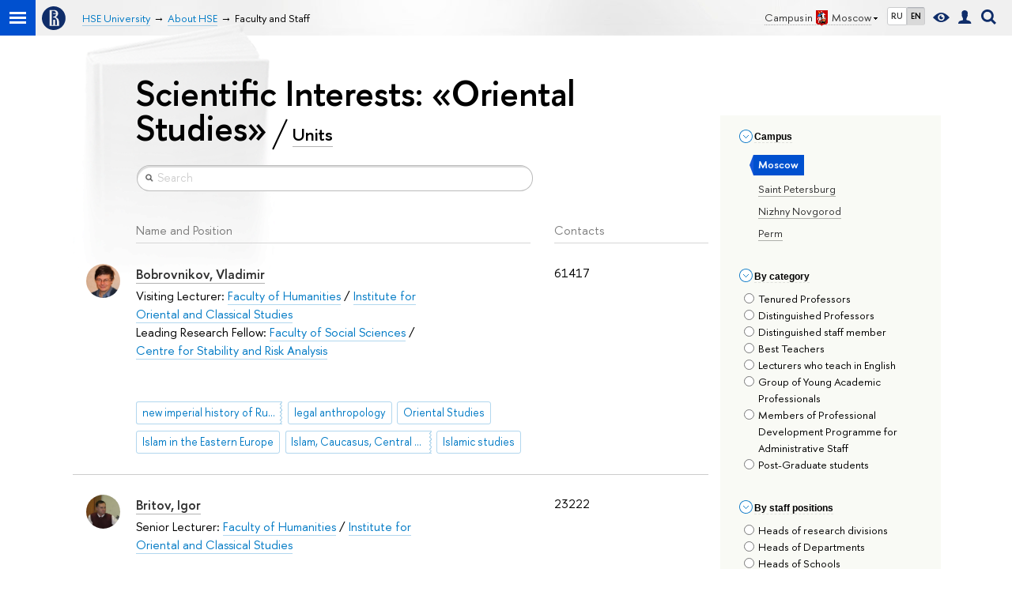

--- FILE ---
content_type: text/html; charset=utf-8
request_url: https://www.hse.ru/en/org/persons/?intst=194855358
body_size: 8513
content:
<!DOCTYPE html>
<!-- (c) Art. Lebedev Studio | http://www.artlebedev.com/ -->
<html xmlns:perl="urn:perl" lang="en"><head><meta http-equiv="Content-Type" content="text/html; charset=UTF-8"><meta http-equiv="X-UA-Compatible" content="IE=Edge"><meta name="viewport" content="width=device-width"><link rel="apple-touch-icon" sizes="180x180" href="/f/src/global/i/favicon/favicon_ios_180x180.png"><link rel="icon" type="image/png" sizes="32x32" href="/f/src/global/i/favicon/favicon_32x32.png"><link rel="icon" type="image/png" sizes="16x16" href="/f/src/global/i/favicon/favicon_16x16.png"><link rel="mask-icon" href="/f/src/global/i/favicon/favicon.svg" color="#0F2D69"><link rel="manifest" href="/f/src/manifest/manifest_en.json"><meta name="msapplication-config" content="/f/src/global/i/favicon/browserconfig.xml"><link rel="shortcut icon" type="image/x-icon" href="/favicon.ico"><!--[if lt IE 10]><script src="/f/src/global/bower_components/es5-shim/es5-shim.min.js"></script><![endif]--><link rel="stylesheet" href="/f/src/global/css/vision.css" media="all"><link rel="stylesheet" href="/f/src/global/css/sitemap.css" media="all"><link rel="stylesheet" href="/f/src/global/css/main_layout.css" media="all"><link rel="stylesheet" href="/f/src/global/css/main_hse.css" media="all"><link rel="stylesheet" href="/f/src/global/css/owl.carousel2.min.css" media="all"><link rel="stylesheet" href="/f/src/projects/unshm1/unshm1.css" media="all"><link rel="stylesheet" href="/f/src/persons/persons.css" media="all"><link rel="stylesheet" href="/f/src/persons/units.css" media="all"><script src="/f/src/global/js/cache/jquery-1.12.4.min/jquery-ui-effect/jquery-ui-widget/jquery-ui-mouse/jquery.ui.touch-punch.min/hse.utils/errtrack/main/modernizr/popup/switcher/tag/fixes/email-obfuscator/jquery.cookie/vision/jquery.rwdImageMaps.min/sitemap.ajax/vertical-fixer/interobserve/lazyload/persons/owl.carousel2.min/universal.js"></script><script src="/f/src/global/bower_components/jquery-bonsai/jquery.bonsai.js"></script><link rel="stylesheet" href="/f/src/global/bower_components/jquery-bonsai/jquery.bonsai.css" media="all"><script src="/f/src/global/js/gibs.js"></script><script src="https://www.hse.ru/f/src/global/js/job.js" async="async"></script><title>Scientific Interests: «Oriental Studies» — HSE University</title><script src="/f/gtm/ip"></script><script>
(function(w,d,s,l,i){w[l]=w[l]||[];w[l].push({'gtm.start':
	new Date().getTime(),event:'gtm.js'});var f=d.getElementsByTagName(s)[0],
	j=d.createElement(s),dl=l!='dataLayer'?'&l='+l:'';j.async=true;j.src=
	'https://www.googletagmanager.com/gtm.js?id='+i+dl;f.parentNode.insertBefore(j,f);
	})(window,document,'script','dataLayer','GTM-P6DCQX');
</script></head><body data-lang="en"><script xmlns:hse="http://localhost/xsl/hse">
			window.addEventListener("load", function(event) {
				if (window.lazyload && document.querySelectorAll && window.lazyload ) {
					var images = document.querySelectorAll("[data-original]");
					lazyload(images, { src: "data-original", rootMargin: '0px 0px 100% 0px' });
				} else if ( window.lazyload && window.jQuery ) {
					var images = jQuery('[data-original]').toArray();
					lazyload(images, { src: "data-original", rootMargin: '0px 0px 100% 0px' });
				}
			});
		</script><script xmlns:hse="http://localhost/xsl/hse">
			var hseSelectedUdept = '22726',
				LANG = 'en';
		</script><div xmlns:hse="http://localhost/xsl/hse" class="page"><!--noindex--><div style="display:none;" class="browser_outdate">
				В старых версиях браузеров сайт может отображаться некорректно. Для оптимальной работы с сайтом рекомендуем воспользоваться современным браузером.
			</div><!--/noindex--><div class="sv-control"><div class="sv-control__block"><ul class="sv-control__list sv-size"><li data-type="size" data-value="normal" class="sv-control__item sv-control__item--s_normal active">A</li><li data-type="size" data-value="medium" class="sv-control__item sv-control__item--s_medium">A</li><li data-type="size" data-value="large" class="sv-control__item sv-control__item--s_large">A</li></ul></div><div class="sv-control__block"><ul class="sv-control__list sv-spacing"><li data-type="spacing" data-value="normal" class="active sv-control__item sv-control__item--ls_normal">ABC</li><li data-type="spacing" data-value="medium" class="sv-control__item sv-control__item--ls_medium">ABC</li><li data-type="spacing" data-value="large" class="sv-control__item sv-control__item--ls_large">ABC</li></ul></div><div class="sv-control__block"><ul class="sv-control__list sv-contrast"><li data-type="contrast" data-value="normal" class="sv-control__item sv-control__item---color1 active">А</li><li data-type="contrast" data-value="invert" class="sv-control__item sv-control__item---color2">А</li><li data-type="contrast" data-value="blue" class="sv-control__item sv-control__item---color3">А</li><li data-type="contrast" data-value="beige" class="sv-control__item sv-control__item---color4">А</li><li data-type="contrast" data-value="brown" class="sv-control__item sv-control__item---color5">А</li></ul></div><div class="sv-control__block"><ul class="sv-control__list sv-image"><li data-type="image" data-value="on" class="sv-control__item sv-control__item--image_on active"><li data-type="image" data-value="off" class="sv-control__item sv-control__item--image_off"></ul></div><div class="sv-control__block"><div class="sv-off js-sv-off">Regular version of the site</div></div></div><div class="header"><div class="header_dark_gradient"><div class="crop"><div class="header-top header-top--primary"><div class="left"><span class="control control_sitemap"><span class="control_sitemap__line"></span></span><a class="control control_home" href="/en/"><svg xmlns="http://www.w3.org/2000/svg" width="30" height="30" viewBox="0 0 309 309" fill="none"><path fill-rule="evenodd" clip-rule="evenodd" d="M68.4423 26.0393C93.7686 9.06174 123.545 0 154.005 0C194.846 0 234.015 16.275 262.896 45.2451C291.777 74.2153 308.005 113.508 308.01 154.481C308.013 185.039 298.984 214.911 282.065 240.321C265.145 265.731 241.094 285.537 212.953 297.234C184.813 308.931 153.847 311.993 123.972 306.034C94.0966 300.074 66.6537 285.361 45.1138 263.755C23.5739 242.148 8.90442 214.619 2.96053 184.649C-2.98335 154.678 0.0653089 123.612 11.721 95.3799C23.3767 67.1476 43.1159 43.0168 68.4423 26.0393ZM180.336 140.561C212.051 151.8 224.284 177.329 224.284 215.345V255.047H99.593V48.1729H154.908C175.847 48.1729 184.602 51.8575 194.493 59.5386C208.902 70.8654 211.166 87.3096 211.166 95.5561C211.299 106.453 207.484 117.028 200.43 125.316C195.128 132.023 188.214 137.269 180.336 140.561ZM196.038 211.485C196.038 168.722 182.396 145.328 147.339 145.328V134.927H147.553C152.962 134.963 158.306 133.751 163.173 131.385C168.041 129.018 172.301 125.561 175.624 121.28C182.066 113.463 183.387 106.093 183.688 99.5137H147.582V89.3566H183.378C182.573 82.4432 179.883 75.8863 175.604 70.4072C167.413 60.1917 155.812 58.4761 148.175 58.4761H127.771V243.779H147.582V174.57H173.554V243.652H196.038V211.485Z" fill="#0F2D69"></path></svg></a></div><div class="right"><div class="header__controls"><span class="control control_wider control_campus"><span class="popup_opener link pseudo_link link_dark link_dotted n with-icon with-icon_right with-icon_sortdown">Campus in<ins class="flag flag_msk"></ins>Moscow</span><div class="popup popup_campus-select not_display"><ul class="navigation smaller"><li><a href="http://nnov.hse.ru/en/" class="link no-visited with-icon with-icon_flag-nn">Nizhny Novgorod</a></li><li><a href="http://spb.hse.ru/en/" class="link no-visited with-icon with-icon_flag-spb">Saint Petersburg</a></li><li><a href="http://perm.hse.ru/en/" class="link no-visited with-icon with-icon_flag-perm">Perm</a></li></ul></div></span><ul class="control_lang2"><li class="control_lang2_item first_child"><a href="/org/persons/" class="link link_no-visited link_no-underline">RU</a></li><li class="control_lang2_item last_child activated"><span class="link link_no-visited link_no-underline">EN</span></li></ul><span class="control control_vision" itemprop="copy" title="For visually-impaired"><a style="color: inherit;" class="control_vision-link link link_no-underline" href="?vision=enabled"><svg xmlns="http://www.w3.org/2000/svg" width="21" height="12" viewBox="0 0 21 12"><path d="M10.5 0c3.438 0 6.937 2.016 10.5 6.047-.844.844-1.383 1.375-1.617 1.594-.234.219-.805.703-1.711 1.453-.906.75-1.641 1.266-2.203 1.547-.563.281-1.305.578-2.227.891-.922.313-1.836.469-2.742.469-1.125 0-2.156-.141-3.094-.422-.938-.281-1.875-.766-2.813-1.453-.938-.688-1.672-1.273-2.203-1.758-.531-.484-1.328-1.273-2.391-2.367 2.031-2.031 3.836-3.539 5.414-4.523 1.578-.984 3.273-1.477 5.086-1.477zm0 10.266c1.156 0 2.148-.422 2.977-1.266.828-.844 1.242-1.844 1.242-3s-.414-2.156-1.242-3c-.828-.844-1.82-1.266-2.977-1.266-1.156 0-2.148.422-2.977 1.266-.828.844-1.242 1.844-1.242 3s.414 2.156 1.242 3c.828.844 1.82 1.266 2.977 1.266zm0-5.766c0 .438.141.797.422 1.078s.641.422 1.078.422c.313 0 .625-.109.938-.328v.328c0 .688-.234 1.273-.703 1.758-.469.484-1.047.727-1.734.727-.688 0-1.266-.242-1.734-.727-.469-.484-.703-1.07-.703-1.758s.234-1.273.703-1.758c.469-.484 1.047-.727 1.734-.727h.375c-.25.313-.375.641-.375.984z" fill="#0F2D69"></path></svg><span style="display: none;">For visually-impaired</span></a></span><a href="/en/lkuser/" class="control control_user" title="User profile (HSE staff only)"><ins><svg xmlns="http://www.w3.org/2000/svg" class="control_svg" width="17" height="18" viewBox="0 0 17 18"><path d="M13.702 13.175c.827.315 1.486.817 1.978 1.506.492.689.738 1.467.738 2.333h-16.419c0-1.417.532-2.5 1.595-3.248.394-.276 1.358-.591 2.894-.945.945-.118 1.457-.374 1.536-.768.039-.157.059-.61.059-1.358 0-.118-.039-.217-.118-.295-.157-.157-.315-.433-.472-.827-.079-.315-.157-.787-.236-1.417-.157.039-.285-.02-.384-.177-.098-.157-.177-.364-.236-.62l-.089-.443c-.157-.866-.098-1.28.177-1.24-.118-.157-.217-.532-.295-1.122-.118-.866-.059-1.634.177-2.303.276-.748.768-1.319 1.476-1.713.709-.394 1.476-.571 2.303-.532.787.039 1.506.276 2.156.709.65.433 1.093 1.024 1.329 1.772.197.551.217 1.319.059 2.303-.079.472-.157.768-.236.886.118-.039.207 0 .266.118.059.118.079.266.059.443l-.059.472c-.02.138-.049.246-.089.325l-.118.413c-.039.276-.108.472-.207.591-.098.118-.226.157-.384.118-.079.866-.217 1.476-.413 1.831 0 .039-.069.138-.207.295-.138.157-.207.256-.207.295v.65c0 .394.039.689.118.886.079.197.354.354.827.472.276.118.679.217 1.211.295.532.079.935.177 1.211.295z" fill="#0F2D69"></path></svg></ins></a><span class="control control_search" title="Search"><ins class="popup_opener"><svg xmlns="http://www.w3.org/2000/svg" class="control_svg" width="19" height="19" viewBox="0 0 19 19"><path d="M12.927 7.9c0-1.384-.492-2.568-1.476-3.552s-2.168-1.476-3.552-1.476-2.568.492-3.552 1.476-1.476 2.168-1.476 3.552.492 2.568 1.476 3.552 2.168 1.476 3.552 1.476 2.568-.492 3.552-1.476 1.476-2.168 1.476-3.552zm4.053 11.1l-4.603-4.592c-1.339.928-2.832 1.391-4.477 1.391-1.07 0-2.093-.208-3.069-.623-.976-.415-1.818-.976-2.525-1.683-.707-.707-1.268-1.549-1.683-2.525-.415-.976-.623-1.999-.623-3.069 0-1.07.208-2.093.623-3.069.415-.976.976-1.818 1.683-2.525.707-.707 1.549-1.268 2.525-1.683.976-.415 1.999-.623 3.069-.623 1.07 0 2.093.208 3.069.623.976.415 1.818.976 2.525 1.683.707.707 1.268 1.549 1.683 2.525.415.976.623 1.999.623 3.069 0 1.646-.464 3.138-1.391 4.477l4.603 4.603-2.031 2.02z" fill="#0F2D69"></path></svg></ins><div class="popup popup_search not_display"><div class="popup__inner"><div class="search-form"><form action="/en/search/index.html"><div class="search-form__button"><button class="button button_grey ">Search</button></div><div class="search-form__input"><input type="text" name="text" placeholder="Looking for..." class="input input100 input_mr"><input type="hidden" name="simple" value="1"><input type="hidden" name="searchid" value="2284688"></div></form></div><div class="popup__block popup__block_indent"><a href="//www.hse.ru/en/search/search.html?simple=0&amp;searchid=2284688" class="link link_dark no-visited">Advanced search</a><span class="b-adv-search"></span></div></div></div></span><span style="cursor:pointer;" onclick="void(0)" class="control is-mobile control_menu js-control_menu_open"><ins></ins><span class="control__text">Menu</span></span></div></div><div class="header_body"><div class="header_breadcrumb"><div class="header_breadcrumb__inner is-mobile no_crumb_arrow"><a class="link_white no-visited link" href="/en/">HSE University</a></div><div class="header_breadcrumb__inner is-desktop no_crumb_arrow"><ul class="header_breadcrumb__list"><li class="header_breadcrumb__item"><a href="//www.hse.ru/en/" class="link no-visited header_breadcrumb__link"><span>HSE University</span></a></li><li class="header_breadcrumb__item"><a href="/en/org/hse/info/" class="link no-visited header_breadcrumb__link"><span>About HSE</span></a></li><li class="header_breadcrumb__item"><span><span class="breadcrumb_current">Faculty and Staff</span></span></li></ul></div></div></div></div><div class="header-board is-mobile"><h2 class="h1"><a class="link_white link_no-underline" href=""></a></h2></div></div></div><div class="crop"><div class="header-board header-board_single row"></div></div></div><div class="layout medium"><div class="abc-filter js-abc-filter"></div><script>
			(function(){
				//	установка алфавитной колбасы в правильное место
				var l = $('.layout'), abc = l.find('.js-abc-filter');
				new als.VerticalFixer(abc.show(), l, l);
			})();
		</script><div class="grid"><div class="l-extra js-mobile_popup"><div class="header-top header-top--secondary header-board__top js-mobile_popup__top"><div class="fa-sidebar__controls is-mobile"><ul class="control_lang2"><li class="control_lang2_item first_child"><a href="/org/persons/" class="link link_no-visited link_no-underline">RU</a></li><li class="control_lang2_item last_child activated"><span class="link link_no-visited link_no-underline">EN</span></li></ul><a href="/en/lkuser/" class="control control_user control_white" title="User profile (HSE staff only)"><ins><svg xmlns="http://www.w3.org/2000/svg" class="control_svg" width="17" height="18" viewBox="0 0 17 18"><path d="M13.702 13.175c.827.315 1.486.817 1.978 1.506.492.689.738 1.467.738 2.333h-16.419c0-1.417.532-2.5 1.595-3.248.394-.276 1.358-.591 2.894-.945.945-.118 1.457-.374 1.536-.768.039-.157.059-.61.059-1.358 0-.118-.039-.217-.118-.295-.157-.157-.315-.433-.472-.827-.079-.315-.157-.787-.236-1.417-.157.039-.285-.02-.384-.177-.098-.157-.177-.364-.236-.62l-.089-.443c-.157-.866-.098-1.28.177-1.24-.118-.157-.217-.532-.295-1.122-.118-.866-.059-1.634.177-2.303.276-.748.768-1.319 1.476-1.713.709-.394 1.476-.571 2.303-.532.787.039 1.506.276 2.156.709.65.433 1.093 1.024 1.329 1.772.197.551.217 1.319.059 2.303-.079.472-.157.768-.236.886.118-.039.207 0 .266.118.059.118.079.266.059.443l-.059.472c-.02.138-.049.246-.089.325l-.118.413c-.039.276-.108.472-.207.591-.098.118-.226.157-.384.118-.079.866-.217 1.476-.413 1.831 0 .039-.069.138-.207.295-.138.157-.207.256-.207.295v.65c0 .394.039.689.118.886.079.197.354.354.827.472.276.118.679.217 1.211.295.532.079.935.177 1.211.295z" fill="#0F2D69"></path></svg></ins></a><span class="control control_search control_white js-search_mobile_control"><ins><svg xmlns="http://www.w3.org/2000/svg" class="control_svg" width="19" height="19" viewBox="0 0 19 19"><path d="M12.927 7.9c0-1.384-.492-2.568-1.476-3.552s-2.168-1.476-3.552-1.476-2.568.492-3.552 1.476-1.476 2.168-1.476 3.552.492 2.568 1.476 3.552 2.168 1.476 3.552 1.476 2.568-.492 3.552-1.476 1.476-2.168 1.476-3.552zm4.053 11.1l-4.603-4.592c-1.339.928-2.832 1.391-4.477 1.391-1.07 0-2.093-.208-3.069-.623-.976-.415-1.818-.976-2.525-1.683-.707-.707-1.268-1.549-1.683-2.525-.415-.976-.623-1.999-.623-3.069 0-1.07.208-2.093.623-3.069.415-.976.976-1.818 1.683-2.525.707-.707 1.549-1.268 2.525-1.683.976-.415 1.999-.623 3.069-.623 1.07 0 2.093.208 3.069.623.976.415 1.818.976 2.525 1.683.707.707 1.268 1.549 1.683 2.525.415.976.623 1.999.623 3.069 0 1.646-.464 3.138-1.391 4.477l4.603 4.603-2.031 2.02z" fill="#0F2D69"></path></svg></ins></span><span style="cursor:pointer;" onclick="void(0)" class="control is-mobile control_menu control_menu--close js-control_menu_close"><ins></ins></span></div><div class="js-search_mobile_popup not_display is-mobile"><div class="search-form"><form action="/search/search.html"><div class="search-form__button"><button class="button button--merged button_grey">Search</button></div><div class="search-form__input"><input type="text" name="text" placeholder="Looking for..." class="input fa-search_input input100 input_mr"><input type="hidden" name="simple" value="1"></div></form></div><div class="popup__block"><a href="//www.hse.ru/search/search.html?simple=0" class="link link_white no-visited">Advanced search</a></div></div><div class="fa-sidebar__title_inner header-board__title"><a class="link_white link_no-underline" href=""></a></div></div><div class="l-extra__inner js-mobile_popup__inner"><div class="js-side_filters b-filters with-indent2 hse-side-filters"><div class="b-filters__inner"><div class="b-side hse-side-filters__topunits"><div class="b-side__inner"><div class="side_filter"><div class="h5 js-side_filter_title side_filter_title"><ins class="b-arr b-arr_3 b-arr_down arr_icon"></ins><span class="pseudo_link link_dark2">Сampus</span></div><div class="js-side_filter_content side_filter_content filter_topunits"><ul class="first_child last_child navigation navigation_filter"><li class="selected" hse-value="22726"><span class="pseudo js-pseudo selected b">Moscow</span></li><li hse-value="135083"><ins class="first_child "></ins><a class="pseudo js-pseudo link link_dark no-visited" href="https://www.hse.ru/en/org/persons/?udept=135083"><noindex>Saint Petersburg</noindex></a></li><li hse-value="135288"><ins class="first_child "></ins><a class="pseudo js-pseudo link link_dark no-visited" href="https://www.hse.ru/en/org/persons/?udept=135288"><noindex>Nizhny Novgorod</noindex></a></li><li hse-value="135213"><ins class="first_child "></ins><a class="pseudo js-pseudo link link_dark no-visited" href="https://www.hse.ru/en/org/persons/?udept=135213"><noindex>Perm</noindex></a></li></ul></div></div></div></div><div class="b-side"><div class="b-side__inner"><div class="side_filter"><div class="h5 js-side_filter_title side_filter_title "><ins class="b-arr b-arr_3 b-arr_down"></ins><span class="pseudo_link link_dark2">By сategory</span></div><div class="js-side_filter_content filter_category"><div><label for="category1" class="with-checkbox"><input type="radio" id="category1" name="category" hse-value="ord" data-value="ord">Tenured Professors</label><label for="category2" class="with-checkbox"><input type="radio" id="category2" name="category" hse-value="deserved" data-value="deserved">Distinguished Professors</label><label for="category3" class="with-checkbox"><input type="radio" id="category3" name="category" hse-value="hwk" data-value="hwk">Distinguished staff member</label><label for="category4" class="with-checkbox"><input type="radio" id="category4" name="category" hse-value="best" data-value="best">Best Teachers</label><label for="category5" class="with-checkbox"><input type="radio" id="category5" name="category" hse-value="englect" data-value="englect">Lecturers who teach in English</label><label for="category6" class="with-checkbox"><input type="radio" id="category6" name="category" hse-value="talent" data-value="talent">Group of Young Academic Professionals</label><label for="category7" class="with-checkbox"><input type="radio" id="category7" name="category" hse-value="admcrv" data-value="admcrv">Members of Professional Development Programme for Administrative Staff</label><label for="category8" class="with-checkbox"><input type="radio" id="category8" name="category" hse-value="postgrade" data-value="postgrade">Post-Graduate students</label></div></div></div></div></div><div class="b-side"><div class="b-side__inner"><div class="side_filter"><div class="h5 js-side_filter_title side_filter_title "><ins class="b-arr b-arr_3 b-arr_down"></ins><span class="pseudo_link link_dark2">By staff positions</span></div><div class="js-side_filter_content filter_position"><div><label for="position1" class="with-checkbox"><input type="radio" id="position1" name="position" hse-value="0" data-value="0">Heads of research divisions</label><label for="position2" class="with-checkbox"><input type="radio" id="position2" name="position" hse-value="1" data-value="1">Heads of Departments</label><label for="position3" class="with-checkbox"><input type="radio" id="position3" name="position" hse-value="2" data-value="2">Heads of Schools</label><label for="position4" class="with-checkbox"><input type="radio" id="position4" name="position" hse-value="3" data-value="3">Heads of Continuing Education Divisions</label><label for="position5" class="with-checkbox"><input type="radio" id="position5" name="position" hse-value="4" data-value="4">Professors</label><label for="position6" class="with-checkbox"><input type="radio" id="position6" name="position" hse-value="5" data-value="5">Senior Lecturers and Lecturers</label><label for="position7" class="with-checkbox"><input type="radio" id="position7" name="position" hse-value="6" data-value="6">Senior Research Fellows</label><label for="position8" class="with-checkbox"><input type="radio" id="position8" name="position" hse-value="7" data-value="7">Academic Supervisors</label><label for="position9" class="with-checkbox"><input type="radio" id="position9" name="position" hse-value="8" data-value="8">Assistant and Associate Professors</label><label for="position10" class="with-checkbox"><input type="radio" id="position10" name="position" hse-value="9" data-value="9">Leading and Chief Research Fellows</label><label for="position11" class="with-checkbox"><input type="radio" id="position11" name="position" hse-value="10" data-value="10">Research Fellows</label></div></div></div></div></div><div class="b-side side_filter_content"><a class="pseudo_link link_dark" href="/en/org/persons">reset filters</a></div></div></div></div></div><div class="main content"><div class="content__inner"><div class="main"><div class="extra-left"><img src="/f/src/global/i/gypsum/book.png" class="page-decor-book"><h1 class="main_title">Scientific Interests: «Oriental Studies»<span class="slash_separator"></span><a href="/en/org/units" class="subtitle_link">Units</a></h1></div></div><div class="extra-left with-indent5"><div class="main"><div class="search-form search-form_results"><form><input type="search" name="search_person" class="input input100 input_search" value="" placeholder="Search"></form></div></div></div><div class="posts persons persons_list"><div class="extra-left"><div class="persons__label"><div class="grey small b-title-underline b-title-underline_auto">Name and Position</div></div><div class="persons__label"><div class="grey small b-title-underline b-title-underline_auto">Contacts</div></div></div><div class="persons__section js-persons-section current" count="4">

<div class="post person">
	<div class="post__content post__content_person">

		
			<div class="l-extra small">
				
					
						<span>61417</span>
					
				
				
			</div>
		

		<div class="main content content_person small">
			<div class="content__inner content__inner_foot1">
				<div class="content__person-text">
				<a href="/en/org/persons/206238" class="link link_dark large b">
					<div class="g-pic person-avatar-small2" title="Bobrovnikov, Vladimir" alt="Bobrovnikov, Vladimir" style="background-image: url(/org/persons/cimage/206238)"></div>Bobrovnikov, Vladimir</a>
				</div>
				
					<p class="with-indent7">
						
							<span>
								Visiting Lecturer:
								
									<a class="link" href="https://hum.hse.ru/en/">Faculty of Humanities</a>
									/
								
									<a class="link" href="https://iocs.hse.ru/en/">Institute for Oriental and Classical Studies</a>
									
								
							</span>
							<br>
						
							<span>
								Leading Research Fellow:
								
									<a class="link" href="https://social.hse.ru/en/">Faculty of Social Sciences</a>
									/
								
									<a class="link" href="https://social.hse.ru/en/mr/">Centre for Stability and Risk Analysis</a>
									
								
							</span>
							
						
					</p>
				
			</div>
			<div class="with-indent small"><a class="tag" href="https://www.hse.ru/en/org/persons/?intst=213187429">new imperial history of Russia and USSR</a><a class="tag" href="https://www.hse.ru/en/org/persons/?intst=147887261">legal anthropology</a><a class="tag" href="https://www.hse.ru/en/org/persons/?intst=194855358">Oriental Studies</a><a class="tag" href="https://www.hse.ru/en/org/persons/?intst=164024170">Islam in the Eastern Europe</a><a class="tag" href="https://www.hse.ru/en/org/persons/?intst=128952872">Islam, Caucasus, Central Asia</a><a class="tag" href="https://www.hse.ru/en/org/persons/?intst=136084882">Islamic studies</a></div>
		</div>
	</div>
</div>

<div class="post person">
	<div class="post__content post__content_person">

		
			<div class="l-extra small">
				
					
						<span>23222</span>
					
				
				
			</div>
		

		<div class="main content content_person small">
			<div class="content__inner content__inner_foot1">
				<div class="content__person-text">
				<a href="/en/org/persons/332100761" class="link link_dark large b">
					<div class="g-pic person-avatar-small2" title="Britov, Igor" alt="Britov, Igor" style="background-image: url(/org/persons/cimage/332100761)"></div>Britov, Igor</a>
				</div>
				
					<p class="with-indent7">
						
							<span>
								Senior Lecturer:
								
									<a class="link" href="https://hum.hse.ru/en/">Faculty of Humanities</a>
									/
								
									<a class="link" href="https://iocs.hse.ru/en/">Institute for Oriental and Classical Studies</a>
									
								
							</span>
							
						
					</p>
				
			</div>
			<div class="with-indent small"><a class="tag" href="https://www.hse.ru/en/org/persons/?intst=194855358">Oriental Studies</a><a class="tag" href="https://www.hse.ru/en/org/persons/?intst=170530299">Translation theory</a><a class="tag" href="https://www.hse.ru/en/org/persons/?intst=206395381">Vietnamese language</a><a class="tag" href="https://www.hse.ru/en/org/persons/?intst=342824864">Vietnamese literature</a><a class="tag" href="https://www.hse.ru/en/org/persons/?intst=343323729">Сulture of the Far East</a><a class="tag" href="https://www.hse.ru/en/org/persons/?intst=58749246">history of Vietnam</a><a class="tag" href="https://www.hse.ru/en/org/persons/?intst=120990590">east and west</a><a class="tag" href="https://www.hse.ru/en/org/persons/?intst=343323805">Russian Vietnamese studies</a></div>
		</div>
	</div>
</div>

<div class="post person">
	<div class="post__content post__content_person">

		
			<div class="l-extra small">
				
					
						<span>+7 (495) 772-95-90</span><br>
					
						<span>15070</span>
					
				
				
			</div>
		

		<div class="main content content_person small">
			<div class="content__inner content__inner_foot1">
				<div class="content__person-text">
				<a href="/en/staff/issmirnov" class="link link_dark large b">
					<div class="g-pic person-avatar-small2" title="Smirnov, Ilya" alt="Smirnov, Ilya" style="background-image: url(/org/persons/cimage/210188901)"></div>Smirnov, Ilya</a>
				</div>
				
					<p class="with-indent7">
						
							<span>
								Academic Supervisor:
								
									<a class="link" href="https://hum.hse.ru/en/">Faculty of Humanities</a>
									/
								
									<a class="link" href="https://iocs.hse.ru/en/">Institute for Oriental and Classical Studies</a>
									
								
							</span>
							
						
					</p>
				
			</div>
			<div class="with-indent small"><a class="tag" href="https://www.hse.ru/en/org/persons/?intst=194855358">Oriental Studies</a><a class="tag" href="https://www.hse.ru/en/org/persons/?intst=210668670">Sinology</a><a class="tag" href="https://www.hse.ru/en/org/persons/?intst=210668677">Chinese poetry</a><a class="tag" href="https://www.hse.ru/en/org/persons/?intst=210668679">Chinese poetics</a><a class="tag" href="https://www.hse.ru/en/org/persons/?intst=155159086">Chinese literature</a><a class="tag" href="https://www.hse.ru/en/org/persons/?intst=113026817">Chinese culture</a><a class="tag" href="https://www.hse.ru/en/org/persons/?intst=74554024">Russian Sinology</a><a class="tag" href="https://www.hse.ru/en/org/persons/?intst=210668681">Orient in the Occident</a><a class="tag" href="https://www.hse.ru/en/org/persons/?intst=210670007">Comparative Cultural Studies</a></div>
		</div>
	</div>
</div>

<div class="post person">
	<div class="post__content post__content_person">

		
			<div class="l-extra small">
				
					
						<span>+7 (495) 772-95-90</span><br>
					
						<span>22252</span>
					
				
				
			</div>
		

		<div class="main content content_person small">
			<div class="content__inner content__inner_foot1">
				<div class="content__person-text">
				<a href="/en/org/persons/50676384" class="link link_dark large b">
					<div class="g-pic person-avatar-small2" title="Solovyeva, Elena N." alt="Solovyeva, Elena N." style="background-image: url(/org/persons/cimage/50676384)"></div>Solovyeva, Elena N.</a>
				</div>
				
					<p class="with-indent7">
						
							<span>
								Associate Professor:
								
									<a class="link" href="https://we.hse.ru/en/">Faculty of World Economy and International Affairs</a>
									/
								
									<a class="link" href="https://oriental.hse.ru/en/">School of Asian Studies</a>
									
								
							</span>
							<br>
						
							<span>
								Manager, Lecturer:
								
									<a class="link" href="https://school.hse.ru/en/">HSE Lyceum</a>
									
								
							</span>
							
						
					</p>
				
			</div>
			<div class="with-indent small"><a class="tag" href="https://www.hse.ru/en/org/persons/?intst=194855358">Oriental Studies</a><a class="tag" href="https://www.hse.ru/en/org/persons/?intst=44001597">globalization</a><a class="tag" href="https://www.hse.ru/en/org/persons/?intst=61324195">culturel and linguistic interaction</a><a class="tag" href="https://www.hse.ru/en/org/persons/?intst=66402040">teaching of foreign languages</a><a class="tag" href="https://www.hse.ru/en/org/persons/?intst=68018729">philology</a><a class="tag" href="https://www.hse.ru/en/org/persons/?intst=77133489">arabic literature</a></div>
		</div>
	</div>
</div>

</div></div></div></div></div></div><div class="footer"><div class="footer__inner row"><div class="footer__border"></div><div class="footer__breadcrumbs"><a href="//www.hse.ru/en/" class="link no-visited">HSE University</a> → <a href="/en/org/hse/info/" class="link no-visited">About HSE</a> → <span class="b">Faculty and Staff</span></div><div class="footer__navigation"><ul class="navigation navigation_footer"><li class="parent"><a href="https://www.hse.ru/en/info/" class="link link_dark title no-visited">About</a> 
				</li><li><a href="https://www.hse.ru/en/info/" class="link no-visited">About</a></li><li><a href="http://www.hse.ru/en/figures/" class="link no-visited">Key Figures &amp; Facts</a></li><li><a href="https://sustainability.hse.ru/en/" class="link no-visited">Sustainability at HSE University</a></li><li><a href="http://www.hse.ru/en/education/faculty/" class="link no-visited">Faculties &amp; Departments</a></li><li><a href="http://www.hse.ru/intpartners/" class="link no-visited">International Partnerships</a></li><li><a href="http://www.hse.ru/en/org/persons/" class="link no-visited">Faculty &amp; Staff</a></li><li><a href="https://www.hse.ru/en/buildinghse/" class="link no-visited">HSE Buildings</a></li><li><a href="https://inclusive.hse.ru/en/" class="link no-visited">HSE University for Persons with Disabilities</a></li><li><a href="https://www.hse.ru/en/appeal/" class="link no-visited">Public Enquiries</a></li></ul><ul class="navigation navigation_footer"><li class="parent"><a href="http://www.hse.ru/en/education/" class="link link_dark title no-visited">Studies</a> 
				</li><li><a href="https://admissions.hse.ru/en/" class="link no-visited">Admissions</a></li><li><a href="http://www.hse.ru/en/education/" class="link no-visited">Programme Catalogue</a></li><li><a href="https://admissions.hse.ru/en/undergraduate-apply" class="link no-visited">Undergraduate</a></li><li><a href="https://admissions.hse.ru/en/graduate-apply" class="link no-visited">Graduate</a></li><li><a href="http://www.hse.ru/admissions/exchange-apply" class="link no-visited">Exchange Programmes</a></li><li><a href="http://www.hse.ru/en/sumschool/" class="link no-visited">Summer Schools</a></li><li><a href="http://www.hse.ru/international/semester" class="link no-visited">Semester in Moscow</a></li><li><a href="http://www.hse.ru/doingbusiness" class="link no-visited">Business Internship</a></li></ul><ul class="navigation navigation_footer"><li class="parent"><a href="http://www.hse.ru/en/science/" class="link link_dark title no-visited">Research</a> 
				</li><li><a href="http://www.hse.ru/interlabs/" class="link no-visited">International Laboratories</a></li><li><a href="https://www.hse.ru/en/science/centers/" class="link no-visited">Research Centres</a></li><li><a href="http://www.hse.ru/en/org/projects/" class="link no-visited">Research Projects</a></li><li><a href="http://www.hse.ru/en/monitoring/" class="link no-visited">Monitoring Studies</a></li><li><a href="http://www.hse.ru/en/science/conferences" class="link no-visited">Conferences &amp; Seminars</a></li><li><a href="https://iri.hse.ru/" class="link no-visited">Academic Jobs</a></li><li><a href="https://conf.hse.ru/en/" class="link no-visited">Yasin (April) International Academic Conference on Economic and Social Development</a></li></ul><ul class="navigation navigation_footer"><li class="parent"><a href="http://www.hse.ru/en/pubs.html" class="link link_dark title no-visited">Media &amp; Resources</a> 
				</li><li><a href="http://publications.hse.ru/en/" class="link no-visited">Publications by staff</a></li><li><a href="http://www.hse.ru/en/science/journals" class="link no-visited">HSE Journals</a></li><li><a href="http://id.hse.ru/en/" class="link no-visited">Publishing House</a></li><li><a href="https://library.hse.ru/en/" class="link no-visited">Library</a></li><li><a href="https://repo.hse.ru/en" class="link no-visited">HSE Repository of Socio-Economic Information</a></li></ul></div><div class="footer__extra"><div class="footer__extra-inner"><div class="editor"><!--noindex--><a class="link link_btm_editor" href="">Edit</a><!--/noindex--></div></div></div><div class="footer__bottom"><span class="grey">© HSE 1993–2021</span> 
					<a href="http://www.hse.ru/en/contacts.html">Contacts</a> 
					<a href="http://www.hse.ru/en/copyright">Copyright</a> 
					<a href="https://www.hse.ru/en/data_protection_regulation">Privacy Policy</a> 
					<a href="http://www.hse.ru/en/sitemap.html">Site Map</a> 
					<p class="grey with-indent0">
							HSE Sans and HSE Slab fonts developed by the HSE Art and Design School
						</p></div></div></div></div><div class="popups"></div></body></html>


--- FILE ---
content_type: application/javascript; charset=utf-8
request_url: https://www.hse.ru/f/gtm/ip
body_size: 23
content:
window.realIP='18.116.72.34';window.dataLayer=window.dataLayer||[];window.dataLayer.push({event:'ipEvent',ipAddress:window.realIP});